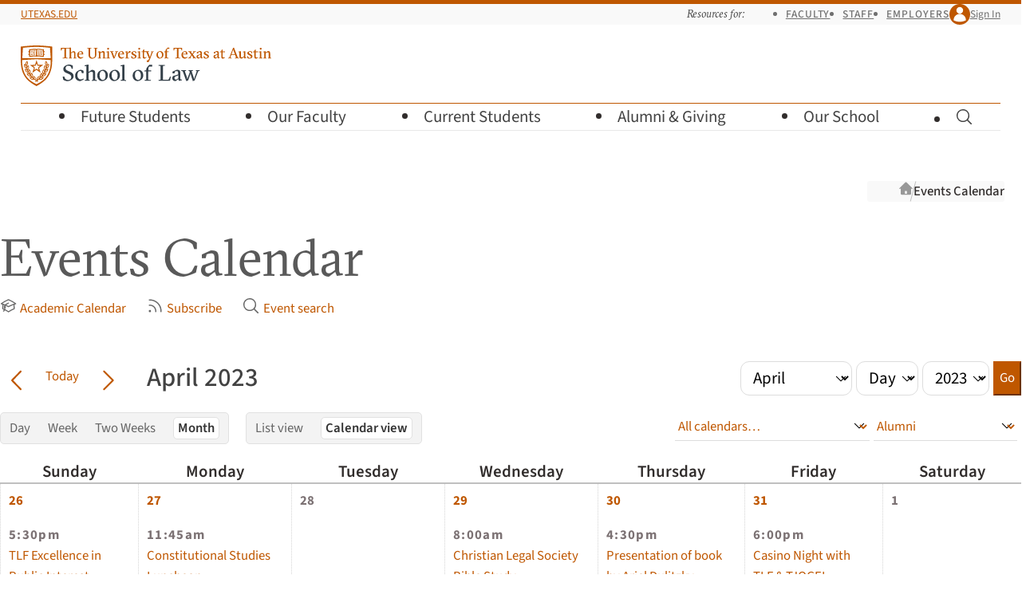

--- FILE ---
content_type: text/html; charset=UTF-8
request_url: https://law.utexas.edu/calendar/2023/04/alumni-events/
body_size: 15902
content:

<!doctype html>
<html lang="en-us">
    <head>
        <meta charset="utf-8">
        <meta name="viewport" content="width=device-width, initial-scale=1">

        <title>April 2023 — Events for Alumni | Events Calendar | Texas Law</title>

                    <link
                rel="preload"
                href="/includes/webfonts/source-sans/source-sans-variable-roman.woff2"
                as="font"
                type="font/woff2"
                crossorigin="anonymous">

            <link
                rel="preload"
                href="/includes/webfonts/gt-sectra/gt-sectra-fine-bold.woff2"
                as="font"
                type="font/woff2"
                crossorigin="anonymous">
        
        
<script>
if ( 'law.utexas.edu' == document.domain ) {
(function(w,d,s,l,i){w[l]=w[l]||[];w[l].push({'gtm.start':
new Date().getTime(),event:'gtm.js'});var f=d.getElementsByTagName(s)[0],
j=d.createElement(s),dl=l!='dataLayer'?'&l='+l:'';j.async=true;j.src=
'https://www.googletagmanager.com/gtm.js?id='+i+dl;f.parentNode.insertBefore(j,f);
})(window,document,'script','dataLayer','GTM-5Q3GK8D'); }
</script>


        <link rel="icon" href="/favicon.ico?v=d41d8cd98f" sizes="32x32">
<link rel="icon" href="/includes/favicons/favicon.svg?v=d41d8cd98f" type="image/svg+xml">
<link rel="apple-touch-icon" href="/includes/favicons/apple-touch-icon.png?v=d41d8cd98f">
<link rel="manifest" href="/includes/favicons/site.webmanifest?v=d41d8cd98f">

        <link rel="stylesheet" href="/includes/css/style.css?1763489499" media="all" />

        <script src="/includes/js/vendor/jquery.js"></script>

        <link rel="stylesheet" href="/calendar/css/calendar.css?1758751100" />
<link rel="stylesheet" href="/includes/css/tablesaw-only.css?1731962228" />
<link rel="alternate"  type="application/rss+xml" title="RSS" href="/calendar/feed/rss/" />
<link rel="profile"    href="http://microformats.org/profile/hcalendar">    </head>
    <body
        class="is-signed-out ">

    <!-- Google Tag Manager (noscript) -->
    <noscript><iframe src="https://www.googletagmanager.com/ns.html?id=GTM-5Q3GK8D"
    height="0" width="0" style="display:none;visibility:hidden"></iframe></noscript>
    <!-- End Google Tag Manager (noscript) -->

    <a class="visually-hidden button" id="skip-link" href="#main">Skip to Main Content 
        <svg class="icon  icon-chevron-down"  viewBox="0 0 24 24" aria-hidden="true" >
            
            <use xlink:href="/includes/icons/icons.svg?1755548281#chevron-down" />
        </svg></a>

    
    <header class="site-header-wrapper">
        <div class="site-top-bar-wrapper grid">
            <div class="site-top-bar">
                <div class="site-utexas-link">
                    <a href="https://www.utexas.edu/">UTexas.edu</a>
                </div>

                <div class="site-utilities">
                    <div class="site-audience-menu">
                        <h2 class="site-audience-menu-heading">Resources for:</h2>

                        <ul class="site-audience-menu-list">
                            <li><a href="/faculty-resources/">Faculty</a></li>
                            <li><a href="/offices/staff-resources/">Staff</a></li>
                            <li><a href="/careers/employers/">Employers</a></li>
                        </ul>
                    </div>

                    <div class="site-profile">
                        
                        
                            <a class="site-profile-toggle" href="/login/?goto=https://law.utexas.edu/calendar/2023/04/alumni-events/">
                                <span class="site-profile-avatar">
        <svg class="icon  icon-user"  viewBox="0 0 24 24" aria-hidden="true" >
            
            <use xlink:href="/includes/icons/icons.svg?1755548281#user" />
        </svg></span> Sign In                            </a>

                        
                    </div>
                </div>
            </div>
        </div>

        <div class="site-header grid">
            <div class="site-wordmark">
                                <a href="/"><img src="/includes/images/texaslaw-logo.svg" alt="The University of Texas at Austin School of Law" width="314" height="51"></a>
            </div>

            <button class="site-menu-toggle" aria-label="Open the main menu">
                <span class="hamburger" aria-hidden="true">
                    <span class="hamburger-line"></span>
                    <span class="hamburger-line"></span>
                    <span class="hamburger-line"></span>
                </span>
                <span class="hamburger-label">Menu</span>
            </button>

                        <form class="site-search " action="/search/" method="get" hidden>
                <label class="site-search-label visually-hidden" for="site-search">Search for pages, keywords, or names…</label>
                <input class="site-search-input" id="site-search" placeholder="Search for pages, keywords, or names…" type="search" name="q" value="">
                <button class="site-search-button" type="submit">
        <svg class="icon  icon-magnifying-glass" role="img" viewBox="0 0 24 24"  aria-label="Search">
            <title>Search</title>
            <use xlink:href="/includes/icons/icons.svg?1755548281#magnifying-glass" />
        </svg></button>
            </form>

            <nav class="site-menu-wrapper grid">

                <ul class="site-menu">
                    <li class="site-menu-parent">
                        <button class="site-menu-parent-heading">
                            Future Students 
        <svg class="icon  icon-chevron-right"  viewBox="0 0 24 24" aria-hidden="true" >
            
            <use xlink:href="/includes/icons/icons.svg?1755548281#chevron-right" />
        </svg>                        </button>

                        <div class="site-submenu site-submenu-has-buttons grid">
                            <div class="site-submenu-groups">

                                <div class="site-submenu-group">
                                    <p class="site-submenu-heading">Choosing Texas Law</p>

                                    <ul class="site-submenu-links">
                                        <li><a href="/why-texas-law/">Why Texas Law</a></li>
                                        <li><a href="/our-community/">Our Community</a></li>
                                        <li><a href="/careers/outcomes/">Career Outcomes</a></li>
                                        <li><a href="/living-in-austin/">Living in Austin</a></li>
                                        <li><a href="/visit-us/">Visit Us</a></li>
                                    </ul>
                                </div>

                                <div class="site-submenu-group">
                                    <p class="site-submenu-heading">Juris Doctor (J.D.)</p>

                                    <ul class="site-submenu-links">
                                        <li><a href="/juris-doctor/">About Our J.D. Program</a></li>
                                        <li><a href="/admissions/">J.D. Admissions</a></li>
                                        <li><a href="/admissions/recruiting-events/">Recruiting Events</a></li>
                                        <li><a href="/financial-aid/">Cost and Financial&nbsp;Aid</a></li>
                                        <li class="border-top"><a href="/admissions/admitted-students/">Admitted J.D. Students</a> 
        <svg class="icon  icon-lock-closed" role="img" viewBox="0 0 24 24"  aria-label="Requires UT EID">
            <title>Requires UT EID</title>
            <use xlink:href="/includes/icons/icons.svg?1755548281#lock-closed" />
        </svg></li>
                                    </ul>
                                </div>

                                <div class="site-submenu-group">
                                    <p class="site-submenu-heading">Master of Laws (LL.M.)</p>

                                    <ul class="site-submenu-links">
                                        <li><a href="/master-of-laws/">LL.M. Admissions</a></li>
                                        <li><a href="/master-of-laws/tuition-expenses-and-financial-aid/">Cost of Attendance</a></li>
                                    </ul>
                                </div>

                                <div class="site-submenu-group">
                                    <p class="site-submenu-heading">How to Apply</p>

                                    <ul class="site-submenu-links">
                                        <li><a href="/admissions/apply/">J.D. Application Requirements</a></li>
                                        <li><a href="/master-of-laws/application-information/">LL.M. Application Requirements</a></li>
                                    </ul>
                                </div>

                                <div class="site-submenu-buttons">
                                    <a class="button button--primary button-align-left" href="/dashboard/">Check Your Status</a>
                                </div>
                            </div>
                        </div>
                    </li>

                    <li class="site-menu-parent">
                        <button class="site-menu-parent-heading">
                            Our Faculty 
        <svg class="icon  icon-chevron-right"  viewBox="0 0 24 24" aria-hidden="true" >
            
            <use xlink:href="/includes/icons/icons.svg?1755548281#chevron-right" />
        </svg>                        </button>

                        <div class="site-submenu grid">
                            <div class="site-submenu-groups">
                                <div class="site-submenu-group">
                                    <p class="site-submenu-heading">About our Faculty</p>

                                    <ul class="site-submenu-links">
                                        <li><a href="/faculty/">Our Faculty Community</a></li>
                                        <li><a href="/faculty/directory/">Faculty Directory</a></li>
                                        <li><a href="/faculty/publications/">Research and Publications</a></li>
                                        <li><a href="/academic-fellowships/">Academic Fellowship</a></li>
                                    </ul>
                                </div>

                                <div class="site-submenu-group">
                                    <p class="site-submenu-heading">Faculty News</p>

                                    <ul class="site-submenu-links">
                                        <li><a href="/news/faculty-in-the-media/">Faculty in the&nbsp;Media</a></li>
                                    </ul>
                                </div>
                            </div>
                        </div>
                    </li>

                    <li class="site-menu-parent">
                        <button class="site-menu-parent-heading">
                            Current Students 
        <svg class="icon  icon-chevron-right"  viewBox="0 0 24 24" aria-hidden="true" >
            
            <use xlink:href="/includes/icons/icons.svg?1755548281#chevron-right" />
        </svg>                        </button>

                        <div class="site-submenu site-submenu-has-buttons grid">
                            <div class="site-submenu-groups">
                                <div class="site-submenu-group">
                                    <p class="site-submenu-heading">Academic Planning</p>

                                    <ul class="site-submenu-links">
                                        <li><a href="/courses/">Course Schedule</a></li>
                                        <li><a href="/students/resources/academic-calendars/">Academic Calendar</a></li>
                                        <li><a href="/students/registration-planning/">Registration Planning</a></li>
                                        <li><a href="/students/academic-advising/">Advising</a></li>
                                        <li><a href="/students/academic-success/">Academic Success</a></li>
                                        <li><a href="/students/policies-and-procedures/">Policies and Procedures</a></li>
                                    </ul>
                                </div>

                                <div class="site-submenu-group">
                                    <p class="site-submenu-heading">Experiential Learning</p>

                                    <ul class="site-submenu-links">
                                        <li><a href="/clinics/">Clinics</a></li>
                                        <li><a href="/internships/">Internships</a></li>
                                        <li><a href="/probono/">Pro Bono</a></li>
                                        <li><a href="/advocacy/">Advocacy</a></li>
                                        <li><a href="/legal-writing/">Legal Writing</a></li>
                                    </ul>

                                    <p class="site-submenu-heading">Financial Aid</p>

                                    <ul class="site-submenu-links">
                                        <li><a href="/financial-aid/">Financial Aid Overview</a></li>
                                        <li><a href="/financial-aid/scholarships-info/">Scholarships</a></li>
                                    </ul>
                                </div>

                                <div class="site-submenu-group">
                                    <p class="site-submenu-heading">Career Planning</p>

                                    <ul class="site-submenu-links">
                                        <li><a href="/careers/">Career Services</a></li>
                                        <li><a href="/careers/preparing-for-legal-interviews-overview/">Preparing for Legal&nbsp;Interviews</a></li>
                                        <li><a href="/careers/interview-programs/">Interview &amp; Networking&nbsp;Programs</a></li>
                                        <li><a href="/careers/private-sector/">Private&nbsp;Sector Careers</a></li>
                                        <li><a href="/careers/public-service/">Public&nbsp;Service Careers</a></li>
                                        <li><a href="/judicial-clerkships/">Judicial Clerkships</a></li>
                                        <li><a href="/careers/outcomes/">Career Outcomes</a></li>
                                    </ul>
                                </div>

                                <div class="site-submenu-group">
                                    <p class="site-submenu-heading">Community Life</p>

                                    <ul class="site-submenu-links">
                                        <li><a href="/students/student-life/">Student Life</a></li>
                                        <li><a href="/mentoring/">Mentoring Program</a></li>
                                        <li><a href="/students/wellness/">Wellness</a></li>
                                        <li><a href="/students/student-life/society-program/">Society Program</a></li>
                                        <li><a href="/students/organizations/">Student Organizations</a></li>
                                        <li><a href="/publications/journals/">Journals</a></li>
                                        <li><a href="/calendar/">Events Calendar</a></li>
                                    </ul>
                                </div>

                                <div class="site-submenu-buttons">
                                    <div>
                                        <a class="button button--primary button-align-left" href="/students/resources/">More Resources</a>
                                        <a class="button-align-left button--low" href="/students/">Students Home</a>
                                    </div>
                                    <div>
                                        <a class="button" href="/dashboard/">Dashboard</a>
                                        <a class="button" href="https://utexas.instructure.com/">Canvas</a>
                                    </div>
                                </div>
                            </div>
                        </div>
                    </li>

                    <li class="site-menu-parent">
                        <button class="site-menu-parent-heading">
                            Alumni &amp;&nbsp;Giving 
        <svg class="icon  icon-chevron-right"  viewBox="0 0 24 24" aria-hidden="true" >
            
            <use xlink:href="/includes/icons/icons.svg?1755548281#chevron-right" />
        </svg>                        </button>

                        <div class="site-submenu grid">
                            <div class="site-submenu-groups">
                                <div class="site-submenu-group">
                                    <p class="site-submenu-heading">Alumni Engagement</p>

                                    <ul class="site-submenu-links">
                                        <li><a href="/alumni/">Alumni Overview</a></li>
                                        <li><a href="/alumni/get-involved/">Alumni Events</a></li>
                                        <li><a href="/alumni/get-involved/">Get Involved</a></li>
                                        <li><a href="/alumni/news-and-stories/#class-notes">Class News and&nbsp;Notes</a></li>
                                        <li><a href="/alumni/resources/">Alumni Resources</a></li>
                                        <li><a href="/alumni/contact-us/">Contact the Alumni&nbsp;Office</a></li>
                                    </ul>
                                </div>

                                <div class="site-submenu-group">
                                    <p class="site-submenu-heading">Development Opportunities</p>

                                    <ul class="site-submenu-links">
                                        <li><a href="/alumni/giving/">Giving Options</a></li>
                                        <li><a href="/alumni/giving/#annual">Annual Fund for Texas&nbsp;Law</a></li>
                                        <li><a href="/alumni/stories/">Donor Stories</a></li>
                                    </ul>
                                </div>
                            </div>
                        </div>
                    </li>

                    <li class="site-menu-parent">
                        <button class="site-menu-parent-heading">
                            Our School 
        <svg class="icon  icon-chevron-right"  viewBox="0 0 24 24" aria-hidden="true" >
            
            <use xlink:href="/includes/icons/icons.svg?1755548281#chevron-right" />
        </svg>                        </button>

                        <div class="site-submenu grid">
                            <div class="site-submenu-groups">
                                <div class="site-submenu-group">
                                    <p class="site-submenu-heading">About Us</p>

                                    <ul class="site-submenu-links">
                                        <li><a href="/leadership/">Leadership</a></li>
                                        <li><a href="/offices/">Offices and Directory</a></li>
                                        <li><a href="https://tarlton.law.utexas.edu/">Tarlton Law Library</a></li>
                                        <li><a href="/history-of-texas-law/">History of Texas&nbsp;Law</a></li>
                                        <li><a href="/contact-us/">Contact Us</a></li>
                                    </ul>
                                </div>

                                <div class="site-submenu-group">
                                    <p class="site-submenu-heading">Community</p>

                                    <ul class="site-submenu-links">
                                        <li><a href="/our-community/">Our Community</a></li>
                                        <li><a href="/news/">News</a></li>
                                        <li><a href="/calendar/">Events Calendar</a></li>
                                        <li><a href="/living-in-austin/">Living in Austin</a></li>
                                    </ul>
                                </div>

                                <div class="site-submenu-group">
                                    <p class="site-submenu-heading">Programs and Centers</p>

                                    <ul class="site-submenu-links">
                                        <li><a href="/programs-and-centers/">Programs and Centers</a></li>
                                        <li><a href="/pipeline-program/">Pipeline Program</a></li>
                                        <li><a href="https://utcle.org/">UT <abbr title="Continuing Legal Education">CLE</abbr></a></li>
                                    </ul>
                                </div>

                                <div class="site-submenu-group">
                                    <p class="site-submenu-heading">Getting Here</p>

                                    <ul class="site-submenu-links">
                                        <li><a href="/directions-and-parking/">Directions and Parking</a></li>
                                        <li><a href="/building-maps/">Building Maps</a></li>
                                    </ul>
                                </div>
                            </div>
                        </div>
                    </li>

                    <li class="site-menu-parent site-menu-search-parent">
                        <button class="site-menu-parent-heading site-search-toggle">
                            
        <svg class="icon  icon-magnifying-glass" role="img" viewBox="0 0 24 24"  aria-label="Toggle Search">
            <title>Toggle Search</title>
            <use xlink:href="/includes/icons/icons.svg?1755548281#magnifying-glass" />
        </svg>                            
        <svg class="icon  icon-x-mark"  viewBox="0 0 24 24" aria-hidden="true" >
            
            <use xlink:href="/includes/icons/icons.svg?1755548281#x-mark" />
        </svg>                        </button>
                    </li>
                </ul>
            </nav>
        </div>
    </header>
    
        <div class="container no-sidebar">

                            <div class="breadcrumbs">
                    <h2 class="visually-hidden">Breadcrumb navigation</h2>
                    <ol>
                        <li class="breadcrumb breadcrumb-home">
                            <a href="/">
                                <svg class="icon  icon-home" viewBox="0 0 24 24" aria-hidden="true">
                                    <use xlink:href="/includes/icons/icons.svg?1684873260#home"></use>
                                </svg>
                                <span class="visually-hidden">Texas Law Home</span>
                            </a>
                        </li>

                                                    <li class="breadcrumb"><a href="/calendar/">Events Calendar</a></li>
                        
                    </ol>
                    <script>
                        // For purposes or mobile display, for very long breadcrumb trails that
                        // are set to overflow-x:scroll, let's "anchor" the display to the
                        // furthest-right item (the closest ancestor of the current page).
                        const breadcrumbs = document.querySelector('.breadcrumbs');
                        breadcrumbs.scrollLeft += breadcrumbs.clientWidth;
                    </script>
                </div>
            
            <main id="main" class="main site-content">
                <div class="page-content">
    
        <div id="calendar">

            <header class="page-title">
            <h1>Events Calendar</h1>
            <ul>
        <li><a href="/students/resources/academic-calendars/">
        <svg class="icon icon-baseline-align icon-grad-cap"  viewBox="0 0 24 24" aria-hidden="true" >
            
            <use xlink:href="/includes/icons/icons.svg?1755548281#grad-cap" />
        </svg>Academic Calendar</a></li>
        <li><a href="https://law.utexas.edu/calendar/feeds/">
        <svg class="icon icon-baseline-align icon-rss"  viewBox="0 0 24 24" aria-hidden="true" >
            
            <use xlink:href="/includes/icons/icons.svg?1755548281#rss" />
        </svg>Subscribe</a></li>
        <li><a href="https://law.utexas.edu/calendar/search/">
        <svg class="icon icon-baseline-align icon-magnifying-glass"  viewBox="0 0 24 24" aria-hidden="true" >
            
            <use xlink:href="/includes/icons/icons.svg?1755548281#magnifying-glass" />
        </svg>Event search</a></li></ul>
          </header> <!-- /calendar-header -->
            <div class="cal-controls">
            <form action="/calendar/" method="post" id="cal-time-jump">
                <div>
                    <h3 class="skip"><label for="cal-time-jump-month">Jump to month:</label></h3>
                    <select name="cal-time-jump-month" id="cal-time-jump-month">
                        <option value="">Month</option>
                        
<option value="01" >January</option>
<option value="02" >February</option>
<option value="03" >March</option>
<option value="04" selected="selected">April</option>
<option value="05" >May</option>
<option value="06" >June</option>
<option value="07" >July</option>
<option value="08" >August</option>
<option value="09" >September</option>
<option value="10" >October</option>
<option value="11" >November</option>
<option value="12" >December</option>
                    </select>
                    <h3 class="skip"><label for="cal-time-jump-day">Jump to day:</label></h3>
                    <select name="cal-time-jump-day" id="cal-time-jump-day">
                        <option value="">Day</option>

                        
<option value="1" >1</option>
<option value="2" >2</option>
<option value="3" >3</option>
<option value="4" >4</option>
<option value="5" >5</option>
<option value="6" >6</option>
<option value="7" >7</option>
<option value="8" >8</option>
<option value="9" >9</option>
<option value="10" >10</option>
<option value="11" >11</option>
<option value="12" >12</option>
<option value="13" >13</option>
<option value="14" >14</option>
<option value="15" >15</option>
<option value="16" >16</option>
<option value="17" >17</option>
<option value="18" >18</option>
<option value="19" >19</option>
<option value="20" >20</option>
<option value="21" >21</option>
<option value="22" >22</option>
<option value="23" >23</option>
<option value="24" >24</option>
<option value="25" >25</option>
<option value="26" >26</option>
<option value="27" >27</option>
<option value="28" >28</option>
<option value="29" >29</option>
<option value="30" >30</option>
<option value="31" >31</option>

                    </select>
                    <h3 class="skip"><label for="cal-time-jump-year">Jump to year:</label></h3>
                    <select name="cal-time-jump-year" id="cal-time-jump-year">
                        <option value="">Year</option>
                        <option value="2026" >2026</option><option value="2025" >2025</option><option value="2024" >2024</option><option value="2023" selected="selected">2023</option><option value="2022" >2022</option><option value="2021" >2021</option><option value="2020" >2020</option><option value="2019" >2019</option><option value="2018" >2018</option><option value="2017" >2017</option><option value="2016" >2016</option><option value="2015" >2015</option><option value="2014" >2014</option><option value="2013" >2013</option><option value="2012" >2012</option><option value="2011" >2011</option><option value="2010" >2010</option>
                    </select>
                    <input type="hidden" name="cal-time-jump-display"  value="monthly" />
                    <input type="hidden" name="cal-time-jump-format"   value="grid" />
                    <input type="hidden" name="cal-time-jump-dept"     value="" />
                    <input type="hidden" name="cal-time-jump-audience" value="alumni" />
                    <input type="submit" name="cal-time-jump-button" id="cal-time-jump-button" class="button--primary button--small" value="Go" />
                </div>
            </form>
<div class="cal-view-filter accordion"><button class="accordion-trigger" id="view-filter-panel-accordion" aria-expanded="false" aria-controls="view-filter-modal" type="button"><span class="accordion-title">View/Filter</span><span class="accordion-icon"></span></button><div class="cal-view-filter-panel accordion-panel" id="view-filter-modal" role="region" aria-labelledby="view-filter-panel-accordion" hidden=""><div class="cal-view-toggles">            <div id="cal-timespan-picker">
                <h3>Time span to display:</h3>
                <ul>
                    <li ><a href="/calendar/2023/04/01/alumni-events/"  title="Show a day-by-day calendar"    id="cal-timespan-day">Day</a></li>
                    <li ><a href="/calendar/2023/04/01/weekly/alumni-events/" title="Show a weekly calendar"        id="cal-timespan-week">Week</a></li>
                    <li ><a href="/calendar/2023/04/01/biweekly/alumni-events/" title="Show a bi-weekly calendar" id="cal-timespan-2weeks">Two Weeks</a></li>
                    <li class="current-span"><a href="/calendar/2023/4/alumni-events/" title="Show a monthly calendar"      id="cal-timespan-month">Month</a></li>
                </ul>
            </div>                <div id="cal-layout-picker">
                    <ul>
                        <li><a href="/calendar/2023/04/alumni-events/list/" title="Show this current calendar display as a list view">List view</a></li><li class="current-span"><a href="/calendar/2023/04/alumni-events/" title="Show this current calendar display as a grid view">Calendar view</a></li>
                    </ul>
                </div></div><div class="cal-picker-audience">            <div id="cal-picker">
                <h3 class="skip"><label for="cal-picker-name">Calendar:</label></h3>
                <select name="cal-picker-name" id="cal-picker-name">
                    <option value="">All calendars&#8230;</option>
                    <optgroup label="Law School Departments"><option value="AII">AI Innovation and Law Program</option><option value="ACT">Accounting and Finance</option><option value="AIC">Actual Innocence Clinic</option><option value="ADM">Admissions</option><option value="ADV">Advocacy Program</option><option value="DEV">Alumni Relations and Development</option><option value="BLC">Bech-Loughlin First Amendment Center</option><option value="RAP">Bernard & Audre Rapoport Center for Human Rights & Justice</option><option value="CPC">Capital Punishment Center</option><option value="CAP">Capital Punishment Clinic</option><option value="CSO">Career Services</option><option value="CPR">Center for Public Policy Dispute Resolution</option><option value="CWL">Center for Women in Law</option><option value="CRC">Children's Rights Clinic</option><option value="SHR">Civil Rights Clinic</option><option value="CLN">Clinical Program - General</option><option value="COM">Communications</option><option value="CLE">Continuing Legal Education</option><option value="CDC">Criminal Defense Clinic</option><option value="DBC">David J. Beck Center for Legal Research, Writing, & Appellate Advocacy</option><option value="DNS">Dean's Suite</option><option value="DRC">Disability Rights Clinic</option><option value="DMV">Domestic Violence Clinic</option><option value="TWR">Employment Rights Clinic</option><option value="CDL">Entrepreneurship and Community Development Clinic</option><option value="ELC">Environmental Law Clinic</option><option value="FAC">Facilities</option><option value="FAA">Faculty Support</option><option value="LLM">Graduate and International Programs</option><option value="HOU">Housing Clinic</option><option value="HPC">Housing Policy Clinic</option><option value="PER">Human Resources</option><option value="IMM">Immigration Clinic</option><option value="JJC">Juvenile Justice Clinic</option><option value="CIC">LTS - Computer Services</option><option value="MED">LTS - Media Services</option><option value="ITS">LTS - Web Experience and Data Systems</option><option value="LAB">Law and Business Program</option><option value="PLP">Law and Philosophy Program</option><option value="LRC">Law and Religion Clinic</option><option value="RGM">Richard & Ginni Mithoff Pro Bono Program</option><option value="SPV">Special Events</option><option value="SAO">Student Affairs Office</option><option value="SFA">Student Financial Aid</option><option value="SCC">Supreme Court Clinic</option><option value="ADN">Tarlton Law Library</option><option value="SPC">Tarlton Law Library Special Collections</option><option value="TEC">Tarlton Law Library Technical Services</option><option value="TLM">Texas Law Magazine</option><option value="RSC">The Robert S. Strauss Center for International Security and Law</option><option value="WWJ">William Wayne Justice Center for Public Interest Law</option></optgroup>
                    <optgroup label="Student Organizations"><option value="B20">Aggie Society</option><option value="A33">American Constitution Society</option><option value="A03">Animal Legal Defense Fund</option><option value="S03">Asian Pacific American Law Students Association</option><option value="S04">Assault & Flattery</option><option value="S05">Board of Advocates</option><option value="B15">Catholic Law Student Society</option><option value="S06">Chicano/Hispanic Law Students Association</option><option value="S07">Christian Legal Society</option><option value="B26">Cybersecurity Society at The University of Texas at Austin</option><option value="B19">Disability & Neurodivergent Law Student Alliance (LSDNA)</option><option value="S10">Environmental Law Society</option><option value="B16">First Generation Law Students</option><option value="B23">Getting Radical In The South (GRITS)</option><option value="A12">Health Law Society</option><option value="B14">If/When/How</option><option value="S12">Intellectual Property Law Society</option><option value="A77">J. Reuben Clark Law Society</option><option value="A35">Jewish Legal Society</option><option value="B25">Law Students For Black Lives</option><option value="B27">Law Students for Life</option><option value="B35">Lexis</option><option value="A62">Middle Eastern and North African Law Student Association</option><option value="S53">Muslim Law Students Association</option><option value="B10">Muslim Legal Society</option><option value="A45">OUTLaw (LGBTQ+ Alliance)</option><option value="B28">Plaintiff Advocacy Legal Society</option><option value="B30">Probate, Guardianship Law, Estates, and Trusts Society (PGLETS)</option><option value="B22">Public Defense Group</option><option value="S19">Public Interest Law Association</option><option value="B31">Society Program</option><option value="B37">Society Program #2</option><option value="A28">Space Law & Policy Society</option><option value="ZZZ">Student Government - SBA</option><option value="A94">Texas Business Law Society</option><option value="A07">Texas Federalist Society</option><option value="A68">Texas Journal of Oil, Gas & Energy Law Society</option><option value="A79">Texas Law Art Association</option><option value="B29">Texas Law Federal Bar Association</option><option value="S33">Texas Law Fellowships</option><option value="B32">Texas Law Sports and Entertainment Society</option><option value="A67">Texas Law Veterans Association</option><option value="B08">Texas Real Estate Law Society</option><option value="S36">Thurgood Marshall Legal Society</option><option value="B36">Westlaw</option><option value="A55">Women's Law Caucus</option></optgroup>
                    <optgroup label="Student Journals"><option value="S02">American Journal of Criminal Law</option><option value="B11">Journal of Law and Technology (JOLTT)</option><option value="S25">Texas Environmental Law Journal</option><option value="S28">Texas Hispanic Journal of Law and Policy</option><option value="S29">Texas Intellectual Property Law Journal</option><option value="S30">Texas International Law Journal</option><option value="A25">Texas Journal of Oil, Gas & Energy Law</option><option value="S27">Texas Journal on Civil Liberties & Civil Rights</option><option value="S34">Texas Law Review</option><option value="S35">Texas Review of Law and Politics</option><option value="S20">The Review of Litigation</option></optgroup>
                </select>
            </div>            <div id="cal-audience">
                <h3 class="skip"><label for="cal-audience-picker">Events for:</label></h3>

                    <select name="cal-audience-picker" id="cal-audience-picker">
                        <option value="">All audiences&#8230;</option>
                        <option value="public" >Public</option><option value="faculty" >Faculty</option><option value="staff" >Staff</option><option value="students" >Students</option><option value="prospective_students" >Prospective Students</option><option value="alumni" selected="selected">Alumni</option>
                    </select>

            </div></div>            <script type="module">
            import { Accordion } from '/includes/js/modules/accordion.js';
            const accordions = document.querySelectorAll('.accordion');
            accordions.forEach((accordionEl) => {
                new Accordion(accordionEl);
            });
            </script></div></div>
            <h2><span>Now viewing:</span> April 2023</h2>

            <div id="cal-time-navigator">
                <div>
                    <a id="cal-time-navigator-back" href="/calendar/2023/03/alumni-events/" aria-label="Go back in time">
        <svg class="icon icon-baseline-align icon-chevron-left"  viewBox="0 0 24 24" aria-hidden="true" >
            
            <use xlink:href="/includes/icons/icons.svg?1755548281#chevron-left" />
        </svg></a>
                    <a class="button nav-today" href="/calendar/2026/01/alumni-events/" title="Go to today" id="cal-time-jump-today">Today</a>
                    <a id="cal-time-navigator-forward" href="/calendar/2023/05/alumni-events/" aria-label="Go forward in time">
        <svg class="icon icon-baseline-align icon-chevron-right"  viewBox="0 0 24 24" aria-hidden="true" >
            
            <use xlink:href="/includes/icons/icons.svg?1755548281#chevron-right" />
        </svg></a>
                </div>
            </div></div>
            <div id="cal-container">

                <table id="cal-display" class="tablesaw tablesaw-stack" data-tablesaw-mode="stack">

                    <thead>
                        <tr>
                            <th scope="col">Sunday</th>
                            <th scope="col">Monday</th>
                            <th scope="col">Tuesday</th>
                            <th scope="col">Wednesday</th>
                            <th scope="col">Thursday</th>
                            <th scope="col">Friday</th>
                            <th scope="col">Saturday</th>
                        </tr>
                    </thead>
                    <tbody>
                        <tr>
                        <td  class="cal-not-current-month "><span class="cal-display-date"><a href="/calendar/2023/03/26/" title="View events for March 26, 2023"><span class="month">March</span> 26</a></span> <ol><li class="vevent" data-status="A"><strong><abbr class="dtstart" title="2023-03-26T17:30-05:00">5:30pm</abbr> <span class="dtend">2023-03-26T00:00-05:00</span></strong><br /><a href="https://law.utexas.edu/calendar/2023/03/26/72111/" class="url summary">TLF Excellence in Public Interest Awards</a> <div class="description"> <p>Texas Law Fellowships hosts the Excellence in Public Interest Awards (EPIA) annually to honor individuals who have made outstanding contributions in the public interest law field. This year, TLF will be hosting EPIA at the home of Bill and Stephanie Whitehurst on Sunday, March 26, 2023. Attendance is free and open to the Texas Law community. </p>

<p>Students, faculty, and staff can nominate individuals for all five categories:  (1) Student; (2) Professor; (3) UT Staff; (4) Public Interest Attorney; (5) Private Attorney. Nominees should demonstrate a strong commitment to serving the public interest community.</p>

<p>Students can nominate until Friday, March 3, 2023 at 12:00 PM CST: <a href="https://docs.google.com/forms/d/e/1FAIpQLSdiK5k02qS9B0Mcbjf_u3925xkzjziQLek8vyIqyIVNeefN1A/viewform">https://docs.google.com/forms/d/e/1FAIpQLSdiK5k02qS9B0Mcbjf_u3925xkzjziQLek8vyIqyIVNeefN1A/viewform</a>.</p>

<p>Students should RSVP at this link until Sunday, March 26, 2023 at 5:30 PM: <a href="https://docs.google.com/forms/d/e/1FAIpQLSfGbh7HdNnTBefjFYeBKMgN0S24Y3QoSXd51BXBYcZmUEVaNg/viewform">https://docs.google.com/forms/d/e/1FAIpQLSfGbh7HdNnTBefjFYeBKMgN0S24Y3QoSXd51BXBYcZmUEVaNg/viewform</a></p> <p>Full event information: <a href="https://law.utexas.edu/calendar/2023/03/26/72111/">https://law.utexas.edu/calendar/2023/03/26/72111/</a></p></div></li></ol></td><td  class="cal-not-current-month "><span class="cal-display-date"><a href="/calendar/2023/03/27/" title="View events for March 27, 2023"><span class="month">March</span> 27</a></span> <ol><li class="vevent" data-status="A"><strong><abbr class="dtstart" title="2023-03-27T11:45-05:00">11:45am</abbr> <span class="dtend">2023-03-27T13:00-05:00</span></strong><br /><a href="https://law.utexas.edu/calendar/2023/03/27/72405/" class="url summary">Constitutional Studies Luncheon</a> <div class="description"> <p>SPEAKER</p>

<p>Hoi Kong
Rt. Hon. Beverley McLachlin, P.C., UBC Professorship in Constitutional Law
Peter A. Allard School of Law, University of British Columbia
</p>

<p>DISCUSSANT:</p>

<p>Sandy Levinson</p>
<p>W. St. John Garwood and W. St. John Garwood, Jr. Centennial Chair</p>
<p>University of Texas School of Law</p>

<p>MODERATOR:</p>

<p>Richard Albert</p>
<p>William Stamps Farish Professor in Law</p>
<p>University of Texas School of Law</p> <p>Full event information: <a href="https://law.utexas.edu/calendar/2023/03/27/72405/">https://law.utexas.edu/calendar/2023/03/27/72405/</a></p></div></li><li class="vevent" data-status="A"><strong><abbr class="dtstart" title="2023-03-27T12:00-05:00">12:00pm</abbr> <span class="dtend">2023-03-27T00:00-05:00</span></strong><br /><a href="https://law.utexas.edu/calendar/2023/03/27/73485/" class="url summary">Lunch &amp; Learn with Aziza Ahmed</a> <div class="description"> <p>Join us Monday, March 27th at 12pm for a lunch and learn session with Professor Aziza Ahmed, R. Gordon Butler Scholar in International Law and co-director of the Boston University Law Program in Reproductive Justice. Professor Ahmed with discuss the current crisis of crisis pregnancy centers. Lunch will be provided for attendees, register here: bit.ly/3mQysBh</p> <p>Full event information: <a href="https://law.utexas.edu/calendar/2023/03/27/73485/">https://law.utexas.edu/calendar/2023/03/27/73485/</a></p></div></li><li class="vevent" data-status="A"><strong><abbr class="dtstart" title="2023-03-27T17:00-05:00">5:00pm</abbr> <span class="dtend">2023-03-27T19:00-05:00</span></strong><br /><a href="https://law.utexas.edu/calendar/2023/03/27/72548/" class="url summary">Rapoport Center EJ Colloquium</a> <div class="description"> <p>This roundtable will feature Dr. Raj Patel and Dr. Erin Lentz of the LBJ School of Public Affairs, Dr. Alex Racelis of UTRGV, Carolina Mueller of the National Young Farmers Coalition, and Doris Brown and Ben Hirsch of West Street Recovery (Houston).</p> <p>Full event information: <a href="https://law.utexas.edu/calendar/2023/03/27/72548/">https://law.utexas.edu/calendar/2023/03/27/72548/</a></p></div></li></ol></td><td  class="cal-not-current-month no-events"><span class="cal-display-date">28</span> </td><td  class="cal-not-current-month "><span class="cal-display-date"><a href="/calendar/2023/03/29/" title="View events for March 29, 2023"><span class="month">March</span> 29</a></span> <ol><li class="vevent" data-status="A"><strong><abbr class="dtstart" title="2023-03-29T08:00-05:00">8:00am</abbr> <span class="dtend">2023-03-29T09:00-05:00</span></strong><br /><a href="https://law.utexas.edu/calendar/2023/03/29/72596/" class="url summary">Christian Legal Society Bible Study</a> <div class="description"> <p>Christian Legal Society will be hosting a Bible study and meeting for anyone interested in learning more about the Bible or the faith. We encourage all people who are curious about Christianity or want to grow in their faith to join. This a good opportunity to build community and learn more about the Bible! </p> <p>Full event information: <a href="https://law.utexas.edu/calendar/2023/03/29/72596/">https://law.utexas.edu/calendar/2023/03/29/72596/</a></p></div></li></ol></td><td  class="cal-not-current-month "><span class="cal-display-date"><a href="/calendar/2023/03/30/" title="View events for March 30, 2023"><span class="month">March</span> 30</a></span> <ol><li class="vevent" data-status="A"><strong><abbr class="dtstart" title="2023-03-30T16:30-05:00">4:30pm</abbr> <span class="dtend">2023-03-30T18:00-05:00</span></strong><br /><a href="https://law.utexas.edu/calendar/2023/03/30/73107/" class="url summary">Presentation of book by Ariel Dulitzky</a> <div class="description"> <p>The new book El “Tri”: Deportes, Derechos Humanos y Violencia (The “Tri”: Sports, Human Rights, and Violence) written by Ariel Dulitzky in collaboration with Texas Law alum Clarissa Iglesias Torres and published by the Instituto de Estudios Constitucionales del Estado de Querétaro (The Institute for Constitutional Studies of Querétaro State) will be presented March 30.  Ariel is a Clinical Professor and Director of the Human Rights Clinic at Texas Law and also teaches the course International Sports and Human Rights Law.  Clarissa Iglesias Torres practices law in New York City.  Dulitzky, Iglesias Torres, and Rogelio Flores Pantoja, Director of Institute for Constitutional Studies will all participate in the presentation.  
Live interpretation into English will be provided for those portions of the discussion which are in Spanish.
Water and light refreshments will be provided.  
Join us remotely: <a href="https://utexas.zoom.us/j/92510937780">https://utexas.zoom.us/j/92510937780</a>
</p> <p>Full event information: <a href="https://law.utexas.edu/calendar/2023/03/30/73107/">https://law.utexas.edu/calendar/2023/03/30/73107/</a></p></div></li></ol></td><td  class="cal-not-current-month "><span class="cal-display-date"><a href="/calendar/2023/03/31/" title="View events for March 31, 2023"><span class="month">March</span> 31</a></span> <ol><li class="vevent" data-status="A"><strong><abbr class="dtstart" title="2023-03-31T18:00-05:00">6:00pm</abbr> <span class="dtend">2023-03-31T22:00-05:00</span></strong><br /><a href="https://law.utexas.edu/calendar/2023/03/31/73097/" class="url summary">Casino Night with TLF &amp; TJOGEL</a> <div class="description"> <p>Join Texas Law Fellowships and TJOGEL for a Casino Night at Lustre Pearl East! </p>

<p>All proceeds will benefit Texas Law students working public interest summer internships. </p> <p>Full event information: <a href="https://law.utexas.edu/calendar/2023/03/31/73097/">https://law.utexas.edu/calendar/2023/03/31/73097/</a></p></div></li></ol></td><td  class="cal-current-month no-events"><span class="cal-display-date">1</span> </td></tr><tr><td  class="cal-current-month no-events"><span class="cal-display-date">2</span> </td><td  class="cal-current-month "><span class="cal-display-date"><a href="/calendar/2023/04/03/" title="View events for April 3, 2023"><span class="month">April</span> 3</a></span> <ol><li class="vevent" data-status="A"><strong><abbr class="dtstart" title="2023-04-03T11:45-05:00">11:45am</abbr> <span class="dtend">2023-04-03T13:00-05:00</span></strong><br /><a href="https://law.utexas.edu/calendar/2023/04/03/72552/" class="url summary">Constitutional Studies Luncheon</a> <div class="description"> <p>Speaker:</p>
<p>Meghan Morris | Assistant Professor of Law | University of Cincinatti</p>

<p>Discussant:</p>
<p>Susie Morse | Angus G. Wynne, Sr. Professor in Civil Jurisprudence, Associate Dean for Academic Affairs | The University of Texas School of Law</p> <p>Full event information: <a href="https://law.utexas.edu/calendar/2023/04/03/72552/">https://law.utexas.edu/calendar/2023/04/03/72552/</a></p></div></li><li class="vevent" data-status="A"><strong><abbr class="dtstart" title="2023-04-03T16:00-05:00">4:00pm</abbr> <span class="dtend">2023-04-03T18:00-05:00</span></strong><br /><a href="https://law.utexas.edu/calendar/2023/04/03/72567/" class="url summary">Rapoport Center EJ Colloquium</a> <div class="description"> <p>In their talk "Social Security, Injury, and Agrarian Futures in Nicaragua’s Sugarcane Zone," Dr. Alex Nading, professor of medical and environmental anthropology at Cornell University, will discuss heat, policy, and law in Nicaragua.</p> <p>Full event information: <a href="https://law.utexas.edu/calendar/2023/04/03/72567/">https://law.utexas.edu/calendar/2023/04/03/72567/</a></p></div></li><li class="vevent" data-status="A"><strong><abbr class="dtstart" title="2023-04-03T17:15-05:00">5:15pm</abbr> <span class="dtend">2023-04-03T18:45-05:00</span></strong><br /><a href="https://law.utexas.edu/calendar/2023/04/03/73607/" class="url summary">Austin Prop A - Teach In</a> <div class="description"> <p>Join Law Students fo Black Lives, Equity Action, and the PJIL for a Teach In about the May 2023 Ballot Measure: Prop A (the REAL Austin Police Oversight Act. Learn more about the measure and how it can help stabilize and strengthen Austin's civilian oversight over police.</p> <p>Full event information: <a href="https://law.utexas.edu/calendar/2023/04/03/73607/">https://law.utexas.edu/calendar/2023/04/03/73607/</a></p></div></li></ol></td><td  class="cal-current-month no-events"><span class="cal-display-date">4</span> </td><td  class="cal-current-month "><span class="cal-display-date"><a href="/calendar/2023/04/05/" title="View events for April 5, 2023"><span class="month">April</span> 5</a></span> <ol><li class="vevent" data-status="A"><strong><abbr class="dtstart" title="2023-04-05T08:00-05:00">8:00am</abbr> <span class="dtend">2023-04-05T09:00-05:00</span></strong><br /><a href="https://law.utexas.edu/calendar/2023/04/05/72597/" class="url summary">Christian Legal Society Bible Study</a> <div class="description"> <p>Christian Legal Society will be hosting a Bible study and meeting for anyone interested in learning more about the Bible or the faith. We encourage all people who are curious about Christianity or want to grow in their faith to join. This a good opportunity to build community and learn more about the Bible! </p> <p>Full event information: <a href="https://law.utexas.edu/calendar/2023/04/05/72597/">https://law.utexas.edu/calendar/2023/04/05/72597/</a></p></div></li></ol></td><td  class="cal-current-month "><span class="cal-display-date"><a href="/calendar/2023/04/06/" title="View events for April 6, 2023"><span class="month">April</span> 6</a></span> <ol><li class="vevent" data-status="A"><strong><abbr class="dtstart" title="2023-04-06T17:00-05:00">5:00pm</abbr> <span class="dtend">2023-04-06T18:00-05:00</span></strong><br /><a href="https://law.utexas.edu/calendar/2023/04/06/73687/" class="url summary">Dr. Sinan Antoon: Wars and Wounds</a> <div class="description"> <p>Acclaimed Iraqi-American writer Sinan Antoon will present on ‘When Wars and Wounds Collide.’</p>

<p>Dr. Sinan Antoon is a poet, novelist, translator, and Associate Professor at New York University’s Gallatin School. Dr. Antoon has published numerous novels, articles, and collections of poetry in Arabic and English that have been translate into multiple languages.</p>

<p>Please register here: bit.ly/3G3WSy6</p> <p>Full event information: <a href="https://law.utexas.edu/calendar/2023/04/06/73687/">https://law.utexas.edu/calendar/2023/04/06/73687/</a></p></div></li></ol></td><td  class="cal-current-month no-events"><span class="cal-display-date">7</span> </td><td  class="cal-current-month no-events"><span class="cal-display-date">8</span> </td></tr><tr><td  class="cal-current-month no-events"><span class="cal-display-date">9</span> </td><td  class="cal-current-month no-events"><span class="cal-display-date">10</span> </td><td  class="cal-current-month no-events"><span class="cal-display-date">11</span> </td><td  class="cal-current-month "><span class="cal-display-date"><a href="/calendar/2023/04/12/" title="View events for April 12, 2023"><span class="month">April</span> 12</a></span> <ol><li class="vevent" data-status="A"><strong><abbr class="dtstart" title="2023-04-12">All day</abbr> <span class="dtend"></span></strong><br /><a href="https://law.utexas.edu/calendar/2023/04/12/73100/" class="url summary">Color of Justice ’23</a> <div class="description"> <p>The National Association of Women Judges (NAWJ) and the Travis County Women Lawyers Association present the Color of Justice Program. Local area teens will learn about the legal profession and hear from judges and attorneys about their paths to law school and beyond.</p>

<p>Cosponsored by the William Wayne Justice Center for Public Interest Law</p> <p>Full event information: <a href="https://law.utexas.edu/calendar/2023/04/12/73100/">https://law.utexas.edu/calendar/2023/04/12/73100/</a></p></div></li><li class="vevent" data-status="A"><strong><abbr class="dtstart" title="2023-04-12T08:00-05:00">8:00am</abbr> <span class="dtend">2023-04-12T09:00-05:00</span></strong><br /><a href="https://law.utexas.edu/calendar/2023/04/12/72598/" class="url summary">Christian Legal Society Bible Study</a> <div class="description"> <p>Christian Legal Society will be hosting a Bible study and meeting for anyone interested in learning more about the Bible or the faith. We encourage all people who are curious about Christianity or want to grow in their faith to join. This a good opportunity to build community and learn more about the Bible! </p> <p>Full event information: <a href="https://law.utexas.edu/calendar/2023/04/12/72598/">https://law.utexas.edu/calendar/2023/04/12/72598/</a></p></div></li></ol></td><td  class="cal-current-month "><span class="cal-display-date"><a href="/calendar/2023/04/13/" title="View events for April 13, 2023"><span class="month">April</span> 13</a></span> <ol><li class="vevent" data-status="A"><strong><abbr class="dtstart" title="2023-04-13T18:00-05:00">6:00pm</abbr> <span class="dtend">2023-04-13T20:30-05:00</span></strong><br /><a href="https://law.utexas.edu/calendar/2023/04/13/72389/" class="url summary">Advocacy End of Year Banquet</a> <div class="description"> <p>Board of Advocates and members of the Advocacy Department are welcome to attend our End of the Year Spring Banquet at the UT Club for dinner and awards ceremony. RSVP via invitation required. Please contact bayleewang@utexas.edu regarding potential attendance.</p> <p>Full event information: <a href="https://law.utexas.edu/calendar/2023/04/13/72389/">https://law.utexas.edu/calendar/2023/04/13/72389/</a></p></div></li></ol></td><td  class="cal-current-month "><span class="cal-display-date"><a href="/calendar/2023/04/14/" title="View events for April 14, 2023"><span class="month">April</span> 14</a></span> <ol><li class="vevent" data-status="A"><strong><abbr class="dtstart" title="2023-04-14">All day</abbr> <span class="dtend"></span></strong><br /><a href="https://law.utexas.edu/calendar/2023/04/14/72749/" class="url summary">2023 Hutcheson 1st-Year Moot Court</a> <div class="description"> <p>The Thad T. Hutcheson First-Year Moot Court Competition is a 64-person, single elimination tournament for first-year law students at the University of Texas.</p> <p>Full event information: <a href="https://law.utexas.edu/calendar/2023/04/14/72749/">https://law.utexas.edu/calendar/2023/04/14/72749/</a></p></div></li><li class="vevent" data-status="A"><strong><abbr class="dtstart" title="2023-04-14T12:30-05:00">12:30pm</abbr> <span class="dtend">2023-04-14T14:00-05:00</span></strong><br /><a href="https://law.utexas.edu/calendar/2023/04/14/73465/" class="url summary">Presidents Lunch</a> <div class="description"> <p>Presidents Lunch hosted in the Atrium. </p> <p>Full event information: <a href="https://law.utexas.edu/calendar/2023/04/14/73465/">https://law.utexas.edu/calendar/2023/04/14/73465/</a></p></div></li><li class="vevent" data-status="A"><strong><abbr class="dtstart" title="2023-04-14T14:00-05:00">2:00pm</abbr> <span class="dtend">2023-04-14T15:30-05:00</span></strong><br /><a href="https://law.utexas.edu/calendar/2023/04/14/71936/" class="url summary">AAEC Meeting Spring 2023</a> <div class="description"> <p>Alumni Association Executive Committee Meeting Spring 2023</p> <p>Full event information: <a href="https://law.utexas.edu/calendar/2023/04/14/71936/">https://law.utexas.edu/calendar/2023/04/14/71936/</a></p></div></li><li class="vevent" data-status="A"><strong><abbr class="dtstart" title="2023-04-14T19:00-05:00">7:00pm</abbr> <span class="dtend">2023-04-14T21:00-05:00</span></strong><br /><a href="https://law.utexas.edu/calendar/2023/04/14/71886/" class="url summary">Alumni Awards Dinner</a> <div class="description"> <p>2022 Texas Law Alumni Awards</p>

<p>A highly-anticipated in-person celebration to honor our 2023 Alumni Award winners.</p>

<p>Attendance by invitation only.</p> <p>Full event information: <a href="https://law.utexas.edu/calendar/2023/04/14/71886/">https://law.utexas.edu/calendar/2023/04/14/71886/</a></p></div></li></ol></td><td  class="cal-current-month "><span class="cal-display-date"><a href="/calendar/2023/04/15/" title="View events for April 15, 2023"><span class="month">April</span> 15</a></span> <ol><li class="vevent" data-status="A"><strong><abbr class="dtstart" title="2023-04-15">All day</abbr> <span class="dtend"></span></strong><br /><a href="https://law.utexas.edu/calendar/2023/04/15/71887/" class="url summary">Alumni Reunion 2023</a> <div class="description"> <p>Texas Law Alumni Weekend celebrates Reunion 2023 honoring classes whose years end in “3” and “8” from 1973-2018.</p>

<p>Learn more: law.utexas.edu/reunion</p> <p>Full event information: <a href="https://law.utexas.edu/calendar/2023/04/15/71887/">https://law.utexas.edu/calendar/2023/04/15/71887/</a></p></div></li><li class="vevent" data-status="A"><strong><abbr class="dtstart" title="2023-04-15">All day</abbr> <span class="dtend"></span></strong><br /><a href="https://law.utexas.edu/calendar/2023/04/15/72766/" class="url summary">2023 Hutcheson 1st-Year Moot Court</a> <div class="description"> <p>The Thad T. Hutcheson First-Year Moot Court Competition is a 64-person, single elimination tournament for first-year law students at the University of Texas.</p> <p>Full event information: <a href="https://law.utexas.edu/calendar/2023/04/15/72766/">https://law.utexas.edu/calendar/2023/04/15/72766/</a></p></div></li></ol></td></tr><tr><td  class="cal-current-month "><span class="cal-display-date"><a href="/calendar/2023/04/16/" title="View events for April 16, 2023"><span class="month">April</span> 16</a></span> <ol><li class="vevent" data-status="A"><strong><abbr class="dtstart" title="2023-04-16">All day</abbr> <span class="dtend"></span></strong><br /><a href="https://law.utexas.edu/calendar/2023/04/16/72767/" class="url summary">2023 Hutcheson 1st-Year Moot Court</a> <div class="description"> <p>The Thad T. Hutcheson First-Year Moot Court Competition is a 64-person, single elimination tournament for first-year law students at the University of Texas.</p> <p>Full event information: <a href="https://law.utexas.edu/calendar/2023/04/16/72767/">https://law.utexas.edu/calendar/2023/04/16/72767/</a></p></div></li></ol></td><td  class="cal-current-month "><span class="cal-display-date"><a href="/calendar/2023/04/17/" title="View events for April 17, 2023"><span class="month">April</span> 17</a></span> <ol><li class="vevent" data-status="A"><strong><abbr class="dtstart" title="2023-04-17">All day</abbr> <span class="dtend"></span></strong><br /><a href="https://law.utexas.edu/calendar/2023/04/17/72768/" class="url summary">2023 Hutcheson 1st-Year Moot Court</a> <div class="description"> <p>The Thad T. Hutcheson First-Year Moot Court Competition is a 64-person, single elimination tournament for first-year law students at the University of Texas.</p> <p>Full event information: <a href="https://law.utexas.edu/calendar/2023/04/17/72768/">https://law.utexas.edu/calendar/2023/04/17/72768/</a></p></div></li></ol></td><td  class="cal-current-month "><span class="cal-display-date"><a href="/calendar/2023/04/18/" title="View events for April 18, 2023"><span class="month">April</span> 18</a></span> <ol><li class="vevent" data-status="A"><strong><abbr class="dtstart" title="2023-04-18T12:00-05:00">12:00pm</abbr> <span class="dtend">2023-04-18T13:00-05:00</span></strong><br /><a href="https://law.utexas.edu/calendar/2023/04/18/70245/" class="url summary">Ice Cream Social: Celebration of Service</a> <div class="description"> <p>End of year lunch recognizing excellence in teaching and service – including the SBA Teaching Awards, Justice Center Graduating Student Awards, Spring 2023 post-graduate fellowship recipients, and students’ pro bono – and celebrating the law school’s culture of using the law to serve others, with pizza and Amy’s Ice Cream for all.</p> <p>Full event information: <a href="https://law.utexas.edu/calendar/2023/04/18/70245/">https://law.utexas.edu/calendar/2023/04/18/70245/</a></p></div></li><li class="vevent" data-status="A"><strong><abbr class="dtstart" title="2023-04-18T12:15-05:00">12:15pm</abbr> <span class="dtend">2023-04-18T13:30-05:00</span></strong><br /><a href="https://law.utexas.edu/calendar/2023/04/18/73706/" class="url summary">Winning the Web</a> <div class="description"> <p>On Tuesday, April 18, the Strauss Center welcomes Jessica Brandt, Policy Director for the Artificial Intelligence and Emerging Technology Initiative at Brookings, for a conversation on “Winning the Web: How Beijing Exploits Search Results to Shape Views of Xinjiang and COVID-19.” This talk will be held virtually, via Zoom, as part of the Strauss Center’s Brumley Speaker Series.</p>

<p>In her talk, Brandt will discuss her article by the same title, written in collaboration with Bret Schafer, Elen Aghekyan, Valerie Wirtschafter, and Adya Danaditya. For their research, Brandt and her team tracked how China has exploited search engine results on Xinjiang and COVID-19, two subjects that are geopolitically salient to Beijing: Xinjiang, because the Chinese government seeks to push back on condemnation of its rights record, and COVID-19, because it seeks to deflect criticism for its early mishandling of the pandemic. In both cases, Beijing is quite focused on positioning itself as a responsible global leader and softening perceptions to the contrary.</p>

<p>Her discussion will touch on their findings, policy recommendations for a variety of stakeholders, and the role of non-government actors in pushing back on misinformation within search engines, exploited by Beijing. Through taking the recommended steps, companies, content creators, and authoritative outlets can ensure that Beijing is not able to dominate search results for terms related to its geopolitical interests, and that users have the information they need to contextualize the propaganda they encounter.</p>

<p>For more information about this event, contact Brittany Horton at brittany.horton@austin.utexas.edu.</p> <p>Full event information: <a href="https://law.utexas.edu/calendar/2023/04/18/73706/">https://law.utexas.edu/calendar/2023/04/18/73706/</a></p></div></li></ol></td><td  class="cal-current-month no-events"><span class="cal-display-date">19</span> </td><td  class="cal-current-month "><span class="cal-display-date"><a href="/calendar/2023/04/20/" title="View events for April 20, 2023"><span class="month">April</span> 20</a></span> <ol><li class="vevent" data-status="C"><strong><abbr class="dtstart" title="2023-04-20T11:00-05:00">CANCELED</abbr> <span class="dtend">2023-04-20T14:00-05:00</span></strong><br /><a href="https://law.utexas.edu/calendar/2023/04/20/73806/" class="url summary">Divine Canines</a> <div class="description"><p>THIS EVENT HAS BEEN CANCELED. If in doubt, verify with the web-based events calendar.</p>  <p>Join our therapy dogs for some exam stress relief!</p> <p>Full event information: <a href="https://law.utexas.edu/calendar/2023/04/20/73806/">https://law.utexas.edu/calendar/2023/04/20/73806/</a></p></div></li><li class="vevent" data-status="A"><strong><abbr class="dtstart" title="2023-04-20T12:30-05:00">12:30pm</abbr> <span class="dtend">2023-04-20T13:30-05:00</span></strong><br /><a href="https://law.utexas.edu/calendar/2023/04/20/73726/" class="url summary">Cyberwar, Deterrence, &amp; Escalation</a> <div class="description"> <p>On Thursday, April 20, the Strauss Center welcomes Dr. Martin Libicki, Keyser Chair of Cybersecurity Studies at the U.S. Naval Academy, for a discussion on “Cyberwar, Deterrence, and the Escalation Lattice.” This talk will be held at the LBJ School of Public Affairs as part of the Strauss Center’s Brumley Speaker Series.</p>

<p>In his talk, Libicki will begin with an introduction of the role of cyber operations in U.S. national security, discussing their primary characteristics and how cyber is integrated into larger U.S. strategy. Then, he will shift to discussing cyberdeterrence methods and operations, ending with a thoughtful discussion about how we talk about the premise of “cyberwar.”</p>

<p>This event is free and open to the public. No RSVP is required and lunch will be provided. If you have any questions about this event, please contact Brittany Horton at brittany.horton@austin.utexas.edu.</p>

<p>Biography
Martin Libicki (Ph.D., U.C. Berkeley 1978) holds the Keyser Chair of Cybersecurity Studies at the U.S. Naval Academy.  In addition to teaching, he carries out research in cyberwar and the general impact of information technology on domestic and national security. He is the author of a 2021 textbook on cyberwar, Cyberspace in Peace and War (2nd edition), as well as Conquest in Cyberspace: National Security and Information Warfare and various related RAND monographs. Prior employment includes twelve years at the National Defense University, three years on the Navy Staff (logistics) and three years for the US GAO.</p> <p>Full event information: <a href="https://law.utexas.edu/calendar/2023/04/20/73726/">https://law.utexas.edu/calendar/2023/04/20/73726/</a></p></div></li><li class="vevent" data-status="A"><strong><abbr class="dtstart" title="2023-04-20T18:00-05:00">6:00pm</abbr> <span class="dtend">2023-04-20T20:00-05:00</span></strong><br /><a href="https://law.utexas.edu/calendar/2023/04/20/73809/" class="url summary">Rebecca Richman Cohen Documentary</a> <div class="description"> <p>The Rapoport Center is co-sponsoring a screening and panel discussion of the short documentary, The Recall: Reframed, on April 20, 2023 from 6:00 to 8:00 PM Central Time in Patton Hall room RLP 0.102. The film touches on issues of mass incarceration, sexual violence, and unequal sentencing laws. After the documentary there will be a talkback panel with Director and Harvard Lecturer on Law Rebecca Richman Cohen, community members, academics, and professionals involved in prison abolition, sexual violence response and prevention, and mediation.</p>

<p>The Department of American Studies is hosting this event. </p> <p>Full event information: <a href="https://law.utexas.edu/calendar/2023/04/20/73809/">https://law.utexas.edu/calendar/2023/04/20/73809/</a></p></div></li></ol></td><td  class="cal-current-month "><span class="cal-display-date"><a href="/calendar/2023/04/21/" title="View events for April 21, 2023"><span class="month">April</span> 21</a></span> <ol><li class="vevent" data-status="A"><strong><abbr class="dtstart" title="2023-04-21T12:00-05:00">12:00pm</abbr> <span class="dtend">2023-04-21T13:30-05:00</span></strong><br /><a href="https://law.utexas.edu/calendar/2023/04/21/72568/" class="url summary">Center for Women in Law Award Luncheon</a> <div class="description"> <p>The Center for Women in Law will hold their biennial Award Luncheon at the Fairmont Hotel.</p><p>
Request an invitation here: <a href="https://utexas.qualtrics.com/jfe/form/SV_8H5h4RzxLxEiWua">https://utexas.qualtrics.com/jfe/form/SV_8H5h4RzxLxEiWua</a></p> <p>Full event information: <a href="https://law.utexas.edu/calendar/2023/04/21/72568/">https://law.utexas.edu/calendar/2023/04/21/72568/</a></p></div></li></ol></td><td  class="cal-current-month "><span class="cal-display-date"><a href="/calendar/2023/04/22/" title="View events for April 22, 2023"><span class="month">April</span> 22</a></span> <ol><li class="vevent" data-status="A"><strong><abbr class="dtstart" title="2023-04-22T08:00-05:00">8:00am</abbr> <span class="dtend">2023-04-22T18:00-05:00</span></strong><br /><a href="https://law.utexas.edu/calendar/2023/04/22/67748/" class="url summary">Cohort Academy &amp; Closing Ceremony</a> <div class="description"> <p>The Cohort Program is a year-long test preparation and admissions support program designed for current-cycle law school applicants. The in-person weekend academies will include community building, mentoring, networking, admissions coaching, and presentations and workshops on law school admissions and the law school experience. Weekend academies will also provide an opportunity for Cohort members to reflect on the admissions cycle and develop relationships with one another.</p>

<p>Saturday, April 22, 2023: Cohort Graduation &amp; 4th Weekend Academy (Focus: Law School Preparation; Belonging; Cohort Graduation; Closing Reception) </p> <p>Full event information: <a href="https://law.utexas.edu/calendar/2023/04/22/67748/">https://law.utexas.edu/calendar/2023/04/22/67748/</a></p></div></li></ol></td></tr><tr><td  class="cal-current-month no-events"><span class="cal-display-date">23</span> </td><td  class="cal-current-month no-events"><span class="cal-display-date">24</span> </td><td  class="cal-current-month "><span class="cal-display-date"><a href="/calendar/2023/04/25/" title="View events for April 25, 2023"><span class="month">April</span> 25</a></span> <ol><li class="vevent" data-status="A"><strong><abbr class="dtstart" title="2023-04-25">All day</abbr> <span class="dtend"></span></strong><br /><a href="https://law.utexas.edu/calendar/2023/04/25/72554/" class="url summary">Constitutional Studies Program</a> <div class="description"> <p>Constitutional Studies Program | Brazilian Judicial Delegation | April 25</p> <p>Full event information: <a href="https://law.utexas.edu/calendar/2023/04/25/72554/">https://law.utexas.edu/calendar/2023/04/25/72554/</a></p></div></li></ol></td><td  class="cal-current-month "><span class="cal-display-date"><a href="/calendar/2023/04/26/" title="View events for April 26, 2023"><span class="month">April</span> 26</a></span> <ol><li class="vevent" data-status="A"><strong><abbr class="dtstart" title="2023-04-26">All day</abbr> <span class="dtend"></span></strong><br /><a href="https://law.utexas.edu/calendar/2023/04/26/72386/" class="url summary">Constitutional Studies Program</a> <div class="description"> <p>Constitutional Studies Program | Brazilian Judicial Delegation | April 26</p> <p>Full event information: <a href="https://law.utexas.edu/calendar/2023/04/26/72386/">https://law.utexas.edu/calendar/2023/04/26/72386/</a></p></div></li></ol></td><td  class="cal-current-month no-events"><span class="cal-display-date">27</span> </td><td  class="cal-current-month no-events"><span class="cal-display-date">28</span> </td><td  class="cal-current-month no-events"><span class="cal-display-date">29</span> </td></tr><tr><td  class="cal-current-month no-events"><span class="cal-display-date">30</span> </td><td  class="cal-not-current-month no-events"><span class="cal-display-date">1</span> </td><td  class="cal-not-current-month no-events"><span class="cal-display-date">2</span> </td><td  class="cal-not-current-month no-events"><span class="cal-display-date">3</span> </td><td  class="cal-not-current-month no-events"><span class="cal-display-date">4</span> </td><td  class="cal-not-current-month no-events"><span class="cal-display-date">5</span> </td><td  class="cal-not-current-month "><span class="cal-display-date"><a href="/calendar/2023/05/06/" title="View events for May 6, 2023"><span class="month">May</span> 6</a></span> <ol><li class="vevent" data-status="A"><strong><abbr class="dtstart" title="2023-05-06T15:30-05:00">3:30pm</abbr> <span class="dtend">2023-05-06T19:30-05:00</span></strong><br /><a href="https://law.utexas.edu/calendar/2023/05/06/72085/" class="url summary">Sunflower Ceremony and Reception</a> <div class="description"> <p>Celebrate the Class of 2023 at the Sunflower Ceremony at Gregory Gym, followed by a reception at the Law School. </p> <p>Full event information: <a href="https://law.utexas.edu/calendar/2023/05/06/72085/">https://law.utexas.edu/calendar/2023/05/06/72085/</a></p></div></li></ol></td>
                        </tr>
                    </tbody>
                </table> <!-- /cal-display -->
</div> <!-- cal-container -->
        </div>

                                </div>
                </main>
            </div>
        
            <footer class="site-footer grid">

            <div class="site-footer-wordmark">
                <a href="/"><img src="/includes/images/texaslaw-logo-informal-knockout.svg" alt="Texas Law" width="269" height="39"></a>
            </div>

            <div class="site-footer-contact">
                <h3 class="visually-hidden">Visit Us</h3>

                <address>
                    <p>727 E. Dean Keeton Street<br>
                        Austin, Texas 78705</p>

                    <p>(512)&nbsp;471-5151</p>
                </address>

                <ul>
                    <li><a href="/offices/">Offices and Directory</a></li>
                    <li><a href="/directions-and-parking/">Directions and Parking</a></li>
                    <li><a href="/building-maps/">Building Maps</a></li>
                    <li><a href="/contact-us/">Contact Us</a></li>
                </ul>
            </div>

            <div class="site-footer-links">
                <div class="site-footer-resources">
                    <h3 class="site-footer-heading">Resources for</h3>

                    <ul>
                        <li><a href="/students/resources/">Current Students</a></li>
                        <li><a href="/faculty-resources/">Faculty</a></li>
                        <li><a href="/offices/staff-resources/">Staff</a></li>
                    </ul>
                </div>

                <div class="site-footer-information">
                    <h3 class="site-footer-heading">Information</h3>

                    <ul>
                        <li><a href="/news/">News</a></li>
                        <li><a href="/calendar/">Events</a></li>
                    </ul>
                </div>
            </div>

            <div class="site-footer-actions">
                <div class="site-footer-ctas">
                    <a class="button call-to-action" href="/alumni/giving/">Give to Texas Law</a>
                </div>

                <div class="site-footer-social-media">
                    <h3 class="visually-hidden">Connect with Texas Law</h3>
                    <ul class="site-footer-social-media-links">
                        <li><a href="http://instagram.com/utexaslaw" class="social-media-link">
        <svg class="icon  icon-instagram" role="img" viewBox="0 0 24 24"  aria-label="Instagram">
            <title>Instagram</title>
            <use xlink:href="/includes/icons/icons.svg?1755548281#instagram" />
        </svg></a></li>
                        <li><a href="https://www.linkedin.com/school/the-university-of-texas-school-of-law/" class="social-media-link">
        <svg class="icon  icon-linkedin" role="img" viewBox="0 0 24 24"  aria-label="LinkedIn">
            <title>LinkedIn</title>
            <use xlink:href="/includes/icons/icons.svg?1755548281#linkedin" />
        </svg></a></li>
                        <li><a href="https://twitter.com/utexaslaw" class="social-media-link">
        <svg class="icon  icon-twitter" role="img" viewBox="0 0 24 24"  aria-label="Twitter">
            <title>Twitter</title>
            <use xlink:href="/includes/icons/icons.svg?1755548281#twitter" />
        </svg></a></li>
                        <li><a href="https://www.facebook.com/utexaslaw" class="social-media-link">
        <svg class="icon  icon-facebook" role="img" viewBox="0 0 24 24"  aria-label="Facebook">
            <title>Facebook</title>
            <use xlink:href="/includes/icons/icons.svg?1755548281#facebook" />
        </svg></a></li>
                        <li><a href="http://www.youtube.com/UTexasLaw" class="social-media-link">
        <svg class="icon  icon-youtube" role="img" viewBox="0 0 24 24"  aria-label="YouTube">
            <title>YouTube</title>
            <use xlink:href="/includes/icons/icons.svg?1755548281#youtube" />
        </svg></a></li>
                        <li><a href="http://www.flickr.com/photos/utlaw" class="social-media-link">
        <svg class="icon  icon-flickr" role="img" viewBox="0 0 24 24"  aria-label="Flickr">
            <title>Flickr</title>
            <use xlink:href="/includes/icons/icons.svg?1755548281#flickr" />
        </svg></a></li>
                    </ul>
                </div>
            </div>

            <div class="site-footer-policy">

                <span class="site-footer-copyright">&copy; 2026 <a href="https://www.utexas.edu/">The University of Texas at Austin</a></span>

                <ul class="site-footer-policy-links">
                    <li><a href="/admissions/aba-consumer-information/"><abbr title="American Bar Association">ABA</abbr> Required Disclosures</a></li>
                    <li><a href="http://www.utexas.edu/emergency/">Emergency Information</a></li>
                    <li><a href="http://www.utexas.edu/web-privacy-policy">Web Privacy Policy</a></li>
                    <li><a href="http://www.utexas.edu/web-accessibility-policy">Web Accessibility Policy</a></li>
                    <li><a href="https://www.utexas.edu/site-policies">Site Policies</a></li>
                </ul>
            </div>
        </footer>

                    <script type="module" src="/wp-content/themes/texaslaw/scripts.js?1763489905"></script>
            <script src="/includes/js/scripts.min.js"></script>
            <script src="/calendar/js/calendar.js?1731625246"></script>
<script src="/includes/js/vendor/tablesaw/tablesaw.stackonly.js?1730829912"></script>
<script src="/includes/js/vendor/tablesaw/tablesaw-init.js?1730829912"></script>        
    </body>
</html>
